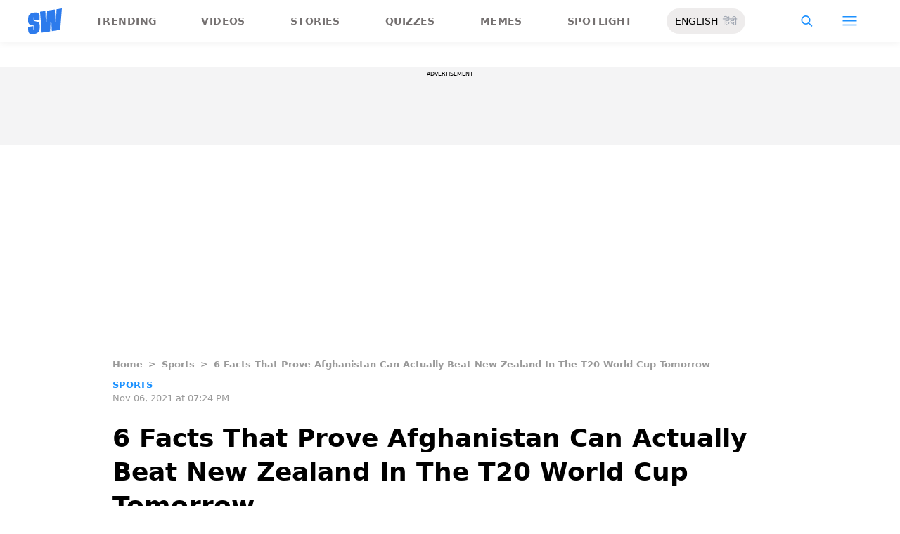

--- FILE ---
content_type: application/javascript; charset=utf-8
request_url: https://fundingchoicesmessages.google.com/f/AGSKWxX_024emXP0D0yG-_JzHzEl6b-7ywZWynH7kciDs1ijR-m8kH73Rka5Ojtly6KmcH69ywjRTJoHaYcTDZAftUFzkSWQ22MeBQGQSjV_mqo_pUYNBEDimOcH2tGgqlwdDeW6e6lDaiO1zPM0Ya_FsyvGxMiOU5l46vNpvPNRhPkk_0dXEzIsHIECCihV/__ad_frame./flyertown_module.js/ero_line_/ads/footer_/adasiatagmanager.
body_size: -1292
content:
window['711d8928-afdc-4386-9b78-bba68ff15d0d'] = true;